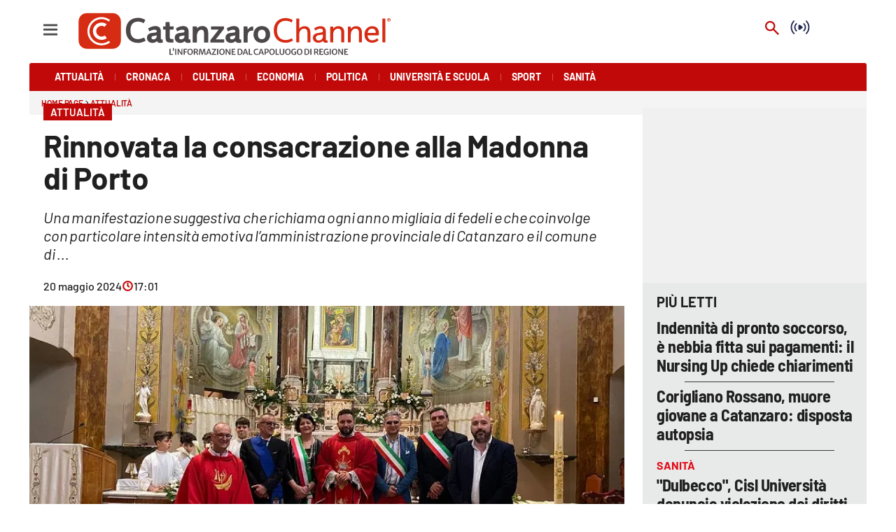

--- FILE ---
content_type: image/svg+xml
request_url: https://amp.catanzarochannel.it/assets/new/color.svg
body_size: 2131
content:
<?xml version="1.0" encoding="utf-8"?>
<!-- Generator: Adobe Illustrator 26.2.1, SVG Export Plug-In . SVG Version: 6.00 Build 0)  -->
<svg version="1.1" id="Livello_1" xmlns="http://www.w3.org/2000/svg" xmlns:xlink="http://www.w3.org/1999/xlink" x="0px" y="0px"
	 viewBox="0 0 1305.6 149.1" style="enable-background:new 0 0 1305.6 149.1;" xml:space="preserve">
<style type="text/css">
	.st0{fill:#4C4C4C;}
	.st1{fill:#C10909;}
	.st2{fill:#FFFFFF;}
</style>
<g>
	<path class="st0" d="M278.9,29.1l-6.5,13.1c0,0-11.1-6.8-23.4-6.8c-19,0-32.2,10.2-32.2,36.8c0,24.2,11.4,36.8,31.4,36.8
		c12.8,0,26-6.8,26-6.8l5.9,12.8l-0.3,0.7c0,0-13.9,8.9-31.6,8.9c-31.4,0-50.6-20.3-50.6-52.4s19.1-52.4,51.3-52.4
		c17.2,0,29.7,8.6,29.7,8.6L278.9,29.1z"/>
	<path class="st0" d="M296.7,75.9h-1l-4.9-11.9c6.8-4.5,18.5-9.9,29.7-9.9h0.3c13.4,0,23.4,5.5,23.4,24v26.4c0,3.6,0.3,5.8,2.8,5.8
		c1.6,0,3.7-0.7,3.7-0.7l0.4,0.3l1.2,13.1c-2.8,0.9-8.2,1.5-11.4,1.5c-5.6,0-10.7-1.8-13.1-7.1h-0.1c-5.6,5.3-12.8,7.1-19.3,7.1
		c-13.8,0-22.5-9.2-22.5-20.9c0-16.9,13.8-19.9,22.1-20.8l8.8-0.9c8.2-0.9,10.1-2.1,10.1-5.8v-1.2c0-4.5-5-5.5-9.9-5.5
		C310.2,69.4,302.5,72.5,296.7,75.9z M326.8,96.4v-3.1h-0.1l-12.8,2.1c-5,0.9-9.5,2.2-9.5,7.3c0,5.5,4.3,7.1,8.8,7.1
		C320.8,109.8,326.8,104.3,326.8,96.4z"/>
	<path class="st0" d="M363.9,69.1h-10.4V55.9h10.4V38.1l0.4-0.7h15.7l1.5,18.5h16l0.4,0.7l-1.5,12.5h-15.3V94
		c0,13.2,0.4,14.1,9.9,14.1h4.6l0.4,0.6v13.9h-13.5c-8.9,0-18.8-0.7-18.8-18.5V69.1z"/>
	<path class="st0" d="M412.9,75.9h-1l-4.9-11.9c6.8-4.5,18.5-9.9,29.7-9.9h0.3c13.4,0,23.4,5.5,23.4,24v26.4c0,3.6,0.3,5.8,2.8,5.8
		c1.6,0,3.7-0.7,3.7-0.7l0.4,0.3l1.2,13.1c-2.8,0.9-8.2,1.5-11.4,1.5c-5.6,0-10.7-1.8-13.1-7.1h-0.1c-5.6,5.3-12.8,7.1-19.3,7.1
		c-13.8,0-22.5-9.2-22.5-20.9c0-16.9,13.8-19.9,22.1-20.8l8.8-0.9c8.2-0.9,10.1-2.1,10.1-5.8v-1.2c0-4.5-5-5.5-9.9-5.5
		C426.4,69.4,418.7,72.5,412.9,75.9z M443,96.4v-3.1h-0.1l-12.8,2.1c-5,0.9-9.5,2.2-9.5,7.3c0,5.5,4.3,7.1,8.8,7.1
		C436.9,109.8,443,104.3,443,96.4z"/>
	<path class="st0" d="M524.9,122.7V90.3c0-11.9-1.2-20.9-11.1-20.9c-11,0-19,12-19,26.7v26.6h-17.4v-66l0.4-0.7h16.9v7.9h0.1
		c5.6-5.9,13.4-9.6,23.1-9.6c10.5,0,24.2,4.5,24.2,28.6v39.9H524.9z"/>
	<path class="st0" d="M554.3,55.9h54v9.6l-34.1,43.9h35.2v13.2h-58V113l34.4-43.9h-31.4V55.9z"/>
	<path class="st0" d="M625.5,75.9h-1l-4.9-11.9c6.8-4.5,18.5-9.9,29.7-9.9h0.3c13.4,0,23.4,5.5,23.4,24v26.4c0,3.6,0.3,5.8,2.8,5.8
		c1.6,0,3.7-0.7,3.7-0.7l0.4,0.3l1.2,13.1c-2.8,0.9-8.2,1.5-11.4,1.5c-5.6,0-10.7-1.8-13.1-7.1h-0.1c-5.6,5.3-12.8,7.1-19.3,7.1
		c-13.8,0-22.5-9.2-22.5-20.9c0-16.9,13.8-19.9,22.1-20.8l8.8-0.9c8.2-0.9,10.1-2.1,10.1-5.8v-1.2c0-4.5-5-5.5-9.9-5.5
		C639,69.4,631.2,72.5,625.5,75.9z M655.6,96.4v-3.1h-0.1l-12.8,2.1c-5,0.9-9.5,2.2-9.5,7.3c0,5.5,4.3,7.1,8.8,7.1
		C649.5,109.8,655.6,104.3,655.6,96.4z"/>
	<path class="st0" d="M730.8,72.8h-1.3c-19.6,0-22.1,9.6-22.1,25.7v24.2H690v-66l0.4-0.7h15.7l1.2,13.6h0.1
		c2.2-4.2,8.3-13.6,22.4-13.6h0.4l0.4,0.7V72.8z"/>
	<path class="st0" d="M766.5,54.1c21.1,0,34.7,14.5,34.7,35.2s-13.6,35.2-34.7,35.2c-21.1,0-34.7-14.5-34.7-35.2
		S745.5,54.1,766.5,54.1z M766.5,109.2c10.5,0,16.2-7.4,16.2-19.9s-5.6-19.9-16.2-19.9c-10.5,0-16.2,7.4-16.2,19.9
		S756,109.2,766.5,109.2z"/>
</g>
<path class="st1" d="M895.9,29.9l-4.5,9.1c0,0-11.7-7-25-7c-17.2,0-36.4,9.8-36.4,40.3c0,29.8,18.1,40.3,36.4,40.3
	c13.7,0,25.9-7.5,25.9-7.5l4.5,8.9l-0.3,0.7c-8.9,6-19.4,9.1-30.1,9.1c-30.2,0-49.8-20-49.8-51.6c0-31.6,19.6-51.6,49.8-51.6
	c17.8,0,29.2,8.5,29.2,8.5L895.9,29.9z"/>
<path class="st1" d="M957.4,122V83.5c0-11-3.2-18.7-14.5-18.7c-9.5,0-19.9,8.8-19.9,25.1V122h-12.4V23.1l0.4-0.7h12v42.4h0.1
	c5.5-6.6,13.7-10.3,22.2-10.2c11,0,24.4,4.4,24.4,28.2V122L957.4,122z"/>
<path class="st1" d="M991.3,72.1h-1l-4.8-8.3c6.9-4.7,16.7-9.2,26.9-9.2h0.6c10.2,0,21.6,5.6,21.6,21.6v32.4c0,3.5,0.6,5.7,3.1,5.7
	c1.2-0.1,2.5-0.3,3.7-0.7l0.4,0.3l0.9,8.5c-2.6,1-5.3,1.5-8,1.5c-5.7,0-11.1-2.3-12.3-7.9h-0.1c-5.3,5.8-12.6,7.9-19,7.9
	c-12.9,0-22.8-8.3-22.8-20.5c0-16.5,14.9-19.3,21.9-20.3l7.7-1.2c11-1.6,12.1-3.4,12.1-7.3v-0.7c0-5.1-2.9-9.1-11.4-9.1
	C1004.6,64.8,996.5,68.4,991.3,72.1z M1022.1,95.9v-6.6h-0.1c0,0-2.2,0.6-10.4,1.8l-4.8,0.7c-8,1.2-14.2,3.7-14.2,10.7
	c0,6.4,3.8,11.8,12.3,11.8C1014.2,114.3,1022.1,107.9,1022.1,95.9z"/>
<path class="st1" d="M1099.2,122V83.5c0-11-3.2-18.7-14.5-18.7c-9.4,0-19.9,8.5-19.9,25.4V122h-12.4V57l0.4-0.7h12v8.5h0.1
	c5.5-6.6,13.7-10.3,22.2-10.2c11,0,24.4,4.4,24.4,28.2V122L1099.2,122z"/>
<path class="st1" d="M1173.2,122V83.5c0-11-3.2-18.7-14.5-18.7c-9.4,0-19.9,8.5-19.9,25.4V122h-12.4V57l0.4-0.7h12v8.5h0.1
	c5.5-6.6,13.7-10.3,22.2-10.2c11,0,24.4,4.4,24.4,28.2V122L1173.2,122z"/>
<path class="st1" d="M1255,113.1c-2.5,2.9-12.3,10.7-26.7,10.7c-17.2,0-32.1-11.8-32.1-34.6c0-21.9,15.3-34.6,32.6-34.6
	c26.3,0,29.5,23.2,27.6,36.1l-1.3,2.2h-46c1.3,15.8,11.2,20.7,19.3,20.7c3.2,0,11.2-0.3,20.3-7.9h1L1255,113.1z M1209.2,83h34.2
	c0-3.1-0.4-18.3-15.2-18.3C1220.3,64.8,1211.3,69.5,1209.2,83z"/>
<path class="st1" d="M1283.3,122h-12.4V23.1l0.4-0.7h12V122z"/>
<path class="st1" d="M1298.3,20.7c4,0,7.2,3.2,7.2,7.2s-3.2,7.2-7.2,7.2s-7.2-3.2-7.2-7.2l0,0C1291.1,23.9,1294.3,20.7,1298.3,20.7z
	 M1298.3,33.4c2.9,0,5.2-2.4,5.1-5.3c0-0.1,0-0.2,0-0.2c0.2-2.8-2-5.3-4.8-5.5c-2.8-0.2-5.3,2-5.5,4.8c0,0.2,0,0.5,0,0.7
	c-0.2,2.9,2,5.3,4.9,5.5C1298.1,33.4,1298.2,33.4,1298.3,33.4z M1295.5,24h2.8c1.9,0,3,0.6,3,2.3c0.1,1-0.6,1.9-1.7,2.1
	c-0.1,0-0.1,0-0.2,0l2,3.4h-1.8l-1.7-3.3h-0.7v3.3h-1.6V24z M1297.2,27.1h1.2c0.8,0,1.3-0.1,1.3-1c0-0.7-0.8-0.8-1.5-0.8h-1V27.1z"
	/>
<g>
	<path class="st1" d="M142.8,149.1H33.8C15.1,149.1,0,134,0,115.3V33.8C0,15.1,15.1,0,33.8,0h108.9c18.7,0,33.8,15.1,33.8,33.8v81.5
		C176.6,134,161.4,149.1,142.8,149.1z"/>
</g>
<path class="st2" d="M109.6,93.8c-3.8,2.7-8.4,4.4-13.4,4.4c-12.5,0-22.7-10.2-22.7-22.7s10.2-22.7,22.7-22.7
	c4.6,0,8.9,1.4,12.4,3.7l8.7-10.8c-6-4.2-13.2-6.7-21.1-6.7c-20.1,0-36.5,16.4-36.5,36.5S76.1,112,96.2,112c8.2,0,15.7-2.7,21.8-7.2
	L109.6,93.8z"/>
<path class="st2" d="M126.5,115.7c-8.4,6.3-18.9,10.1-30.3,10.1c-27.8,0-50.4-22.6-50.4-50.4s22.6-50.4,50.4-50.4
	c11.1,0,21.5,3.6,29.8,9.8l5.5-6.9c-9.9-7.4-22.1-11.7-35.3-11.7C63.5,16.2,37,42.8,37,75.5s26.6,59.2,59.2,59.2
	c13.4,0,25.7-4.5,35.6-12L126.5,115.7z"/>
</svg>


--- FILE ---
content_type: image/svg+xml
request_url: https://amp.catanzarochannel.it/assets/new/ani-color-payoff.svg
body_size: 13186
content:
<svg xmlns="http://www.w3.org/2000/svg" xmlns:xlink="http://www.w3.org/1999/xlink" preserveAspectRatio="xMidYMid meet" width="3400" height="528" viewBox="0 0 3400 528" style="width:100%;height:100%"><defs><animateTransform repeatCount="indefinite" dur="7s" begin="0s" xlink:href="#_R_G_L_2_G_D_0_P_0_G_0_T_0" fill="freeze" attributeName="transform" from="0" to="0" type="rotate" additive="sum" keyTimes="0;0.0171429;0.1885714;0.8;0.9714286;1" values="0;0;360;360;0;0" keySplines="0.357 0 0 1;0.357 0 0 1;0.167 0 0 1;0.617 0 0.833 1;0 0 0 0" calcMode="spline"/><animateTransform repeatCount="indefinite" dur="7s" begin="0s" xlink:href="#_R_G_L_2_G_D_0_P_0_G_0_T_0" fill="freeze" attributeName="transform" from="-7.071 -0.248" to="-7.071 -0.248" type="translate" additive="sum" keyTimes="0;1" values="-7.071 -0.248;-7.071 -0.248" keySplines="0 0 1 1" calcMode="spline"/><animateTransform repeatCount="indefinite" dur="7s" begin="0s" xlink:href="#_R_G_L_1_G_D_0_P_0_G_0_T_0" fill="freeze" attributeName="transform" from="-360" to="0" type="rotate" additive="sum" keyTimes="0;0.8571429;0.9942857;1" values="-360;-360;0;0" keySplines="0.684 0 0.833 1;0.684 0 0.833 1;0 0 0 0" calcMode="spline"/><animateTransform repeatCount="indefinite" dur="7s" begin="0s" xlink:href="#_R_G_L_1_G_D_0_P_0_G_0_T_0" fill="freeze" attributeName="transform" from="-11.475 -0.221" to="-11.475 -0.221" type="translate" additive="sum" keyTimes="0;1" values="-11.475 -0.221;-11.475 -0.221" keySplines="0 0 1 1" calcMode="spline"/><animate attributeType="XML" attributeName="opacity" dur="7s" from="0" to="1" xlink:href="#time_group"/></defs><g id="_R_G"><g id="_R_G_L_3_G" transform=" translate(1687.175, 257) scale(2.53863, 2.53863) translate(-653, -87.5)"><path id="_R_G_L_3_G_D_0_P_0" fill="#d62c14" fill-opacity="1" fill-rule="nonzero" d=" M142.75 149.37 C142.75,149.37 33.82,149.37 33.82,149.37 C15.14,149.37 0,134.23 0,115.55 C0,115.55 0,34.07 0,34.07 C0,15.39 15.14,0.25 33.82,0.25 C33.82,0.25 142.75,0.25 142.75,0.25 C161.43,0.25 176.58,15.39 176.58,34.07 C176.58,34.07 176.58,115.55 176.58,115.55 C176.58,134.23 161.43,149.37 142.75,149.37z "/></g><g id="_R_G_L_2_G" transform=" translate(1687.175, 257) scale(2.53863, 2.53863) translate(-653, -87.5)"><g id="_R_G_L_2_G_D_0_P_0_G_0_T_0" transform=" translate(95.914, 75.955)"><path id="_R_G_L_2_G_D_0_P_0" fill="#ffffff" fill-opacity="1" fill-rule="nonzero" d=" M20.58 18.19 C16.83,20.93 12.35,22.69 7.36,22.69 C-5.15,22.69 -15.33,12.51 -15.33,0 C-15.33,-12.51 -5.18,-22.2 7.33,-22.2 C11.92,-22.2 16.09,-20.63 19.67,-18.28 C19.67,-18.28 28.33,-29.08 28.33,-29.08 C22.36,-33.32 15.18,-35.92 7.32,-35.92 C-12.81,-35.92 -29.15,-20.13 -29.15,0 C-29.15,20.13 -12.77,36.51 7.36,36.51 C15.52,36.51 22.92,33.68 29,29.14 C29,29.14 20.58,18.19 20.58,18.19z "/></g></g><g id="_R_G_L_1_G" transform=" translate(1687.175, 257) scale(2.53863, 2.53863) translate(-653, -87.5)"><g id="_R_G_L_1_G_D_0_P_0_G_0_T_0" transform=" translate(95.879, 75.928)"><path id="_R_G_L_1_G_D_0_P_0" fill="#ffffff" fill-opacity="1" fill-rule="nonzero" d=" M42.12 40.34 C33.68,46.69 22.89,50.73 11.55,50.73 C-16.24,50.73 -39.22,27.73 -39.22,-0.05 C-39.22,-27.84 -16.15,-50.64 11.64,-50.64 C22.78,-50.64 33.56,-46.32 41.91,-40.18 C41.91,-40.18 47.02,-46.81 47.02,-46.81 C37.15,-54.16 24.88,-58.88 11.65,-58.88 C-21.01,-58.88 -47.62,-32.61 -47.62,0.05 C-47.62,32.7 -21.31,59.15 11.35,59.15 C24.72,59.15 37.46,54.53 47.38,47.03 C47.38,47.03 42.12,40.34 42.12,40.34z "/></g></g><g id="_R_G_L_0_G" transform=" translate(1687.175, 257) scale(2.53863, 2.53863) translate(-653, -87.5)"><path id="_R_G_L_0_G_D_0_P_0" fill="#4c4748" fill-opacity="1" fill-rule="nonzero" d=" M278.93 29.31 C278.93,29.31 272.4,42.36 272.4,42.36 C272.4,42.36 261.28,35.54 248.97,35.54 C229.98,35.54 216.77,45.77 216.77,72.33 C216.77,96.51 228.2,109.12 248.22,109.12 C260.98,109.12 274.19,102.29 274.19,102.29 C274.19,102.29 280.12,115.05 280.12,115.05 C280.12,115.05 279.82,115.79 279.82,115.79 C279.82,115.79 265.88,124.69 248.22,124.69 C216.77,124.69 197.64,104.37 197.64,72.33 C197.64,40.28 216.77,19.96 248.97,19.96 C266.17,19.96 278.64,28.56 278.64,28.56 C278.64,28.56 278.93,29.31 278.93,29.31z "/><path id="_R_G_L_0_G_D_1_P_0" fill="#4c4748" fill-opacity="1" fill-rule="nonzero" d=" M296.73 76.18 C296.73,76.18 295.69,76.18 295.69,76.18 C295.69,76.18 290.8,64.32 290.8,64.32 C297.62,59.87 309.34,54.38 320.46,54.38 C320.46,54.38 320.76,54.38 320.76,54.38 C334.11,54.38 344.2,59.87 344.2,78.41 C344.2,78.41 344.2,104.81 344.2,104.81 C344.2,108.37 344.5,110.6 347.02,110.6 C348.65,110.6 350.73,109.86 350.73,109.86 C350.73,109.86 351.17,110.15 351.17,110.15 C351.17,110.15 352.36,123.21 352.36,123.21 C349.54,124.1 344.2,124.69 340.94,124.69 C335.3,124.69 330.26,122.91 327.88,117.57 C327.88,117.57 327.73,117.57 327.73,117.57 C322.1,122.91 314.98,124.69 308.45,124.69 C294.65,124.69 285.9,115.5 285.9,103.78 C285.9,86.86 299.7,83.9 308.01,83.01 C308.01,83.01 316.76,82.12 316.76,82.12 C324.92,81.23 326.84,80.04 326.84,76.33 C326.84,76.33 326.84,75.14 326.84,75.14 C326.84,70.69 321.8,69.66 316.9,69.66 C310.23,69.66 302.52,72.77 296.73,76.18z  M326.84 96.66 C326.84,96.66 326.84,93.54 326.84,93.54 C326.84,93.54 326.7,93.54 326.7,93.54 C326.7,93.54 313.94,95.62 313.94,95.62 C308.9,96.51 304.44,97.84 304.44,102.89 C304.44,108.37 308.75,110.01 313.2,110.01 C320.76,110.01 326.84,104.52 326.84,96.66z "/><path id="_R_G_L_0_G_D_2_P_0" fill="#4c4748" fill-opacity="1" fill-rule="nonzero" d=" M363.93 69.36 C363.93,69.36 353.55,69.36 353.55,69.36 C353.55,69.36 353.55,56.16 353.55,56.16 C353.55,56.16 363.93,56.16 363.93,56.16 C363.93,56.16 363.93,38.36 363.93,38.36 C363.93,38.36 364.37,37.61 364.37,37.61 C364.37,37.61 380.1,37.61 380.1,37.61 C380.1,37.61 381.58,56.16 381.58,56.16 C381.58,56.16 397.6,56.16 397.6,56.16 C397.6,56.16 398.05,56.9 398.05,56.9 C398.05,56.9 396.57,69.36 396.57,69.36 C396.57,69.36 381.29,69.36 381.29,69.36 C381.29,69.36 381.29,94.28 381.29,94.28 C381.29,107.49 381.73,108.37 391.23,108.37 C391.23,108.37 395.82,108.37 395.82,108.37 C395.82,108.37 396.27,108.97 396.27,108.97 C396.27,108.97 396.27,122.91 396.27,122.91 C396.27,122.91 382.77,122.91 382.77,122.91 C373.87,122.91 363.93,122.17 363.93,104.37 C363.93,104.37 363.93,69.36 363.93,69.36z "/><path id="_R_G_L_0_G_D_3_P_0" fill="#4c4748" fill-opacity="1" fill-rule="nonzero" d=" M412.88 76.18 C412.88,76.18 411.84,76.18 411.84,76.18 C411.84,76.18 406.95,64.32 406.95,64.32 C413.77,59.87 425.49,54.38 436.62,54.38 C436.62,54.38 436.91,54.38 436.91,54.38 C450.27,54.38 460.35,59.87 460.35,78.41 C460.35,78.41 460.35,104.81 460.35,104.81 C460.35,108.37 460.65,110.6 463.17,110.6 C464.8,110.6 466.88,109.86 466.88,109.86 C466.88,109.86 467.33,110.15 467.33,110.15 C467.33,110.15 468.51,123.21 468.51,123.21 C465.69,124.1 460.35,124.69 457.09,124.69 C451.45,124.69 446.41,122.91 444.03,117.57 C444.03,117.57 443.89,117.57 443.89,117.57 C438.25,122.91 431.13,124.69 424.6,124.69 C410.81,124.69 402.05,115.5 402.05,103.78 C402.05,86.86 415.85,83.9 424.16,83.01 C424.16,83.01 432.91,82.12 432.91,82.12 C441.07,81.23 443,80.04 443,76.33 C443,76.33 443,75.14 443,75.14 C443,70.69 437.95,69.66 433.06,69.66 C426.38,69.66 418.67,72.77 412.88,76.18z  M443 96.66 C443,96.66 443,93.54 443,93.54 C443,93.54 442.85,93.54 442.85,93.54 C442.85,93.54 430.09,95.62 430.09,95.62 C425.05,96.51 420.6,97.84 420.6,102.89 C420.6,108.37 424.9,110.01 429.35,110.01 C436.91,110.01 443,104.52 443,96.66z "/><path id="_R_G_L_0_G_D_4_P_0" fill="#4c4748" fill-opacity="1" fill-rule="nonzero" d=" M524.88 122.91 C524.88,122.91 524.88,90.57 524.88,90.57 C524.88,78.71 523.69,69.66 513.76,69.66 C502.78,69.66 494.77,81.67 494.77,96.36 C494.77,96.36 494.77,122.91 494.77,122.91 C494.77,122.91 477.41,122.91 477.41,122.91 C477.41,122.91 477.41,56.9 477.41,56.9 C477.41,56.9 477.86,56.16 477.86,56.16 C477.86,56.16 494.77,56.16 494.77,56.16 C494.77,56.16 494.77,64.02 494.77,64.02 C494.77,64.02 494.92,64.02 494.92,64.02 C500.55,58.08 508.27,54.38 518.06,54.38 C528.59,54.38 542.24,58.83 542.24,83.01 C542.24,83.01 542.24,122.91 542.24,122.91 C542.24,122.91 524.88,122.91 524.88,122.91z "/><path id="_R_G_L_0_G_D_5_P_0" fill="#4c4748" fill-opacity="1" fill-rule="nonzero" d=" M554.25 56.16 C554.25,56.16 608.25,56.16 608.25,56.16 C608.25,56.16 608.25,65.8 608.25,65.8 C608.25,65.8 574.13,109.71 574.13,109.71 C574.13,109.71 609.29,109.71 609.29,109.71 C609.29,109.71 609.29,122.91 609.29,122.91 C609.29,122.91 551.28,122.91 551.28,122.91 C551.28,122.91 551.28,113.27 551.28,113.27 C551.28,113.27 585.7,69.36 585.7,69.36 C585.7,69.36 554.25,69.36 554.25,69.36 C554.25,69.36 554.25,56.16 554.25,56.16z "/><path id="_R_G_L_0_G_D_6_P_0" fill="#4c4748" fill-opacity="1" fill-rule="nonzero" d=" M625.45 76.18 C625.45,76.18 624.42,76.18 624.42,76.18 C624.42,76.18 619.52,64.32 619.52,64.32 C626.34,59.87 638.06,54.38 649.19,54.38 C649.19,54.38 649.49,54.38 649.49,54.38 C662.84,54.38 672.93,59.87 672.93,78.41 C672.93,78.41 672.93,104.81 672.93,104.81 C672.93,108.37 673.22,110.6 675.74,110.6 C677.38,110.6 679.45,109.86 679.45,109.86 C679.45,109.86 679.9,110.15 679.9,110.15 C679.9,110.15 681.08,123.21 681.08,123.21 C678.27,124.1 672.93,124.69 669.66,124.69 C664.03,124.69 658.98,122.91 656.61,117.57 C656.61,117.57 656.46,117.57 656.46,117.57 C650.82,122.91 643.7,124.69 637.17,124.69 C623.38,124.69 614.63,115.5 614.63,103.78 C614.63,86.86 628.42,83.9 636.73,83.01 C636.73,83.01 645.48,82.12 645.48,82.12 C653.64,81.23 655.57,80.04 655.57,76.33 C655.57,76.33 655.57,75.14 655.57,75.14 C655.57,70.69 650.53,69.66 645.63,69.66 C638.95,69.66 631.24,72.77 625.45,76.18z  M655.57 96.66 C655.57,96.66 655.57,93.54 655.57,93.54 C655.57,93.54 655.42,93.54 655.42,93.54 C655.42,93.54 642.66,95.62 642.66,95.62 C637.62,96.51 633.17,97.84 633.17,102.89 C633.17,108.37 637.47,110.01 641.92,110.01 C649.49,110.01 655.57,104.52 655.57,96.66z "/><path id="_R_G_L_0_G_D_7_P_0" fill="#4c4748" fill-opacity="1" fill-rule="nonzero" d=" M730.78 73.07 C730.78,73.07 729.44,73.07 729.44,73.07 C709.86,73.07 707.34,82.71 707.34,98.73 C707.34,98.73 707.34,122.91 707.34,122.91 C707.34,122.91 689.98,122.91 689.98,122.91 C689.98,122.91 689.98,56.9 689.98,56.9 C689.98,56.9 690.43,56.16 690.43,56.16 C690.43,56.16 706.15,56.16 706.15,56.16 C706.15,56.16 707.34,69.8 707.34,69.8 C707.34,69.8 707.49,69.8 707.49,69.8 C709.71,65.65 715.8,56.16 729.89,56.16 C729.89,56.16 730.33,56.16 730.33,56.16 C730.33,56.16 730.78,56.9 730.78,56.9 C730.78,56.9 730.78,73.07 730.78,73.07z "/><path id="_R_G_L_0_G_D_8_P_0" fill="#4c4748" fill-opacity="1" fill-rule="nonzero" d=" M766.53 54.38 C787.59,54.38 801.24,68.91 801.24,89.53 C801.24,110.15 787.59,124.69 766.53,124.69 C745.46,124.69 731.82,110.15 731.82,89.53 C731.82,68.91 745.46,54.38 766.53,54.38z  M766.53 109.41 C777.06,109.41 782.7,102 782.7,89.53 C782.7,77.07 777.06,69.66 766.53,69.66 C756,69.66 750.36,77.07 750.36,89.53 C750.36,102 756,109.41 766.53,109.41z "/><path id="_R_G_L_0_G_D_9_P_0" fill="#d62c14" fill-opacity="1" fill-rule="nonzero" d=" M895.86 30.11 C895.86,30.11 891.33,39.17 891.33,39.17 C891.33,39.17 879.64,32.15 866.34,32.15 C849.1,32.15 829.96,41.94 829.96,72.48 C829.96,102.28 848.08,112.8 866.34,112.8 C880.08,112.8 892.2,105.35 892.2,105.35 C892.2,105.35 896.73,114.26 896.73,114.26 C896.73,114.26 896.44,114.99 896.44,114.99 C887.54,120.95 877.06,124.1 866.34,124.05 C836.1,124.05 816.52,104.04 816.52,72.48 C816.52,40.92 836.1,20.9 866.34,20.9 C884.17,20.9 895.56,29.38 895.56,29.38 C895.56,29.38 895.86,30.11 895.86,30.11z "/><path id="_R_G_L_0_G_D_10_P_0" fill="#d62c14" fill-opacity="1" fill-rule="nonzero" d=" M957.37 122.3 C957.37,122.3 957.37,83.73 957.37,83.73 C957.37,72.77 954.15,65.03 942.9,65.03 C933.4,65.03 923.03,73.79 923.03,90.16 C923.03,90.16 923.03,122.3 923.03,122.3 C923.03,122.3 910.61,122.3 910.61,122.3 C910.61,122.3 910.61,23.39 910.61,23.39 C910.61,23.39 911.05,22.66 911.05,22.66 C911.05,22.66 923.03,22.66 923.03,22.66 C923.03,22.66 923.03,65.03 923.03,65.03 C923.03,65.03 923.18,65.03 923.18,65.03 C928.68,58.47 936.83,54.72 945.39,54.8 C956.34,54.8 969.78,59.18 969.78,83 C969.78,83 969.78,122.3 969.78,122.3 C969.78,122.3 957.37,122.3 957.37,122.3z "/><path id="_R_G_L_0_G_D_11_P_0" fill="#d62c14" fill-opacity="1" fill-rule="nonzero" d=" M991.26 72.33 C991.26,72.33 990.24,72.33 990.24,72.33 C990.24,72.33 985.42,64 985.42,64 C992.28,59.33 1002.07,54.8 1012.3,54.8 C1012.3,54.8 1012.88,54.8 1012.88,54.8 C1023.11,54.8 1034.51,60.35 1034.51,76.42 C1034.51,76.42 1034.51,108.86 1034.51,108.86 C1034.51,112.36 1035.09,114.55 1037.58,114.55 C1038.82,114.46 1040.05,114.22 1041.23,113.82 C1041.23,113.82 1041.67,114.12 1041.67,114.12 C1041.67,114.12 1042.54,122.59 1042.54,122.59 C1039.97,123.56 1037.25,124.05 1034.51,124.05 C1028.81,124.05 1023.4,121.71 1022.23,116.16 C1022.23,116.16 1022.09,116.16 1022.09,116.16 C1016.83,122.01 1009.52,124.05 1003.09,124.05 C990.24,124.05 980.3,115.72 980.3,103.6 C980.3,87.09 995.21,84.31 1002.22,83.29 C1002.22,83.29 1009.96,82.12 1009.96,82.12 C1020.92,80.51 1022.09,78.76 1022.09,74.81 C1022.09,74.81 1022.09,74.08 1022.09,74.08 C1022.09,68.97 1019.17,65.03 1010.69,65.03 C1004.56,65.03 996.52,68.68 991.26,72.33z  M1022.09 96.15 C1022.09,96.15 1022.09,89.57 1022.09,89.57 C1022.09,89.57 1021.94,89.57 1021.94,89.57 C1021.94,89.57 1019.75,90.15 1011.57,91.32 C1011.57,91.32 1006.75,92.05 1006.75,92.05 C998.71,93.22 992.58,95.71 992.58,102.72 C992.58,109.15 996.37,114.55 1004.85,114.55 C1014.2,114.55 1022.09,108.13 1022.09,96.15z "/><path id="_R_G_L_0_G_D_12_P_0" fill="#d62c14" fill-opacity="1" fill-rule="nonzero" d=" M1099.23 122.3 C1099.23,122.3 1099.23,83.73 1099.23,83.73 C1099.23,72.77 1096.02,65.02 1084.77,65.02 C1075.42,65.02 1064.9,73.5 1064.9,90.45 C1064.9,90.45 1064.9,122.3 1064.9,122.3 C1064.9,122.3 1052.48,122.3 1052.48,122.3 C1052.48,122.3 1052.48,57.28 1052.48,57.28 C1052.48,57.28 1052.91,56.55 1052.91,56.55 C1052.91,56.55 1064.9,56.55 1064.9,56.55 C1064.9,56.55 1064.9,65.02 1064.9,65.02 C1064.9,65.02 1065.04,65.02 1065.04,65.02 C1070.55,58.47 1078.69,54.72 1087.25,54.8 C1098.21,54.8 1111.65,59.18 1111.65,83 C1111.65,83 1111.65,122.3 1111.65,122.3 C1111.65,122.3 1099.23,122.3 1099.23,122.3z "/><path id="_R_G_L_0_G_D_13_P_0" fill="#d62c14" fill-opacity="1" fill-rule="nonzero" d=" M1173.16 122.3 C1173.16,122.3 1173.16,83.73 1173.16,83.73 C1173.16,72.77 1169.94,65.02 1158.69,65.02 C1149.34,65.02 1138.82,73.5 1138.82,90.45 C1138.82,90.45 1138.82,122.3 1138.82,122.3 C1138.82,122.3 1126.41,122.3 1126.41,122.3 C1126.41,122.3 1126.41,57.28 1126.41,57.28 C1126.41,57.28 1126.84,56.55 1126.84,56.55 C1126.84,56.55 1138.82,56.55 1138.82,56.55 C1138.82,56.55 1138.82,65.02 1138.82,65.02 C1138.82,65.02 1138.97,65.02 1138.97,65.02 C1144.48,58.47 1152.62,54.72 1161.18,54.8 C1172.13,54.8 1185.58,59.18 1185.58,83 C1185.58,83 1185.58,122.3 1185.58,122.3 C1185.58,122.3 1173.16,122.3 1173.16,122.3z "/><path id="_R_G_L_0_G_D_14_P_0" fill="#d62c14" fill-opacity="1" fill-rule="nonzero" d=" M1254.97 113.38 C1252.49,116.31 1242.7,124.05 1228.24,124.05 C1211,124.05 1196.09,112.22 1196.09,89.42 C1196.09,67.51 1211.44,54.8 1228.68,54.8 C1254.97,54.8 1258.19,78.03 1256.29,90.89 C1256.29,90.89 1254.97,93.08 1254.97,93.08 C1254.97,93.08 1208.95,93.08 1208.95,93.08 C1210.27,108.86 1220.2,113.82 1228.24,113.82 C1231.45,113.82 1239.49,113.53 1248.55,105.93 C1248.55,105.93 1249.57,105.93 1249.57,105.93 C1249.57,105.93 1254.97,113.38 1254.97,113.38z  M1209.24 83.29 C1209.24,83.29 1243.43,83.29 1243.43,83.29 C1243.43,80.22 1242.99,65.03 1228.24,65.03 C1220.35,65.03 1211.29,69.7 1209.24,83.29z "/><path id="_R_G_L_0_G_D_15_P_0" fill="#d62c14" fill-opacity="1" fill-rule="nonzero" d=" M1283.32 122.3 C1283.32,122.3 1270.9,122.3 1270.9,122.3 C1270.9,122.3 1270.9,23.39 1270.9,23.39 C1270.9,23.39 1271.34,22.66 1271.34,22.66 C1271.34,22.66 1283.32,22.66 1283.32,22.66 C1283.32,22.66 1283.32,122.3 1283.32,122.3z "/><path id="_R_G_L_0_G_D_16_P_0" fill="#d62c14" fill-opacity="1" fill-rule="nonzero" d=" M1298.33 20.93 C1302.32,20.93 1305.55,24.17 1305.55,28.15 C1305.55,32.14 1302.32,35.38 1298.33,35.38 C1294.34,35.38 1291.11,32.14 1291.11,28.15 C1291.11,28.15 1291.11,28.15 1291.11,28.15 C1291.11,24.17 1294.34,20.94 1298.33,20.93z  M1298.33 33.66 C1301.21,33.62 1303.51,31.27 1303.48,28.39 C1303.48,28.31 1303.48,28.23 1303.47,28.15 C1303.66,25.32 1301.52,22.86 1298.68,22.67 C1295.84,22.47 1293.38,24.62 1293.19,27.46 C1293.17,27.69 1293.17,27.92 1293.19,28.15 C1293.01,31.01 1295.19,33.47 1298.04,33.64 C1298.14,33.65 1298.23,33.66 1298.33,33.66z  M1295.55 24.23 C1295.55,24.23 1298.33,24.23 1298.33,24.23 C1300.19,24.23 1301.29,24.79 1301.29,26.55 C1301.39,27.58 1300.64,28.5 1299.62,28.61 C1299.56,28.61 1299.51,28.61 1299.45,28.61 C1299.45,28.61 1301.41,31.98 1301.41,31.98 C1301.41,31.98 1299.57,31.98 1299.57,31.98 C1299.57,31.98 1297.85,28.69 1297.85,28.69 C1297.85,28.69 1297.15,28.69 1297.15,28.69 C1297.15,28.69 1297.15,31.98 1297.15,31.98 C1297.15,31.98 1295.55,31.98 1295.55,31.98 C1295.55,31.98 1295.55,24.23 1295.55,24.23z  M1297.15 27.37 C1297.15,27.37 1298.35,27.37 1298.35,27.37 C1299.15,27.37 1299.69,27.23 1299.69,26.39 C1299.69,25.65 1298.85,25.55 1298.17,25.55 C1298.17,25.55 1297.15,25.55 1297.15,25.55 C1297.15,25.55 1297.15,27.37 1297.15,27.37z "/><path id="_R_G_L_0_G_D_17_P_0" fill="#4c4748" fill-opacity="1" fill-rule="nonzero" d=" M379.91 174.73 C379.91,174.73 379.91,149.46 379.91,149.46 C379.91,149.46 384.55,149.46 384.55,149.46 C384.55,149.46 384.55,171.02 384.55,171.02 C384.55,171.02 394.07,171.02 394.07,171.02 C394.07,171.02 394.07,174.73 394.07,174.73 C394.07,174.73 379.91,174.73 379.91,174.73z "/><path id="_R_G_L_0_G_D_18_P_0" fill="#4c4748" fill-opacity="1" fill-rule="nonzero" d=" M396.08 159.03 C396.08,159.03 394.16,157.81 394.16,157.81 C394.16,157.81 394.16,157.3 394.16,157.3 C394.38,157.04 394.58,156.67 394.76,156.18 C394.94,155.69 395.07,155.16 395.17,154.58 C395.28,154 395.33,153.44 395.33,152.9 C395.33,151.96 395.16,151.14 394.81,150.43 C394.47,149.73 394.12,149.28 393.78,149.07 C393.78,149.07 393.78,147.97 393.78,147.97 C393.78,147.97 396.5,145.94 396.5,145.94 C397,146.16 397.46,146.5 397.89,146.97 C398.31,147.44 398.65,148.05 398.92,148.8 C399.18,149.55 399.31,150.44 399.31,151.47 C399.31,152.9 399.11,154.13 398.72,155.16 C398.33,156.19 397.88,157.03 397.39,157.67 C396.89,158.32 396.45,158.77 396.08,159.03z "/><path id="_R_G_L_0_G_D_19_P_0" fill="#4c4748" fill-opacity="1" fill-rule="nonzero" d=" M403.83 174.73 C403.83,174.73 403.83,149.46 403.83,149.46 C403.83,149.46 408.52,149.46 408.52,149.46 C408.52,149.46 408.52,174.73 408.52,174.73 C408.52,174.73 403.83,174.73 403.83,174.73z "/><path id="_R_G_L_0_G_D_20_P_0" fill="#4c4748" fill-opacity="1" fill-rule="nonzero" d=" M414.08 174.73 C414.08,174.73 414.08,149.46 414.08,149.46 C414.08,149.46 418.38,149.46 418.38,149.46 C418.38,149.46 428.39,165.1 428.39,165.1 C428.39,165.1 431.73,171.55 431.73,171.55 C431.73,171.55 430.54,171.55 430.54,171.55 C430.54,171.55 429.94,163.76 429.94,163.76 C429.94,163.76 429.94,149.46 429.94,149.46 C429.94,149.46 434.22,149.46 434.22,149.46 C434.22,149.46 434.22,174.73 434.22,174.73 C434.22,174.73 429.69,174.73 429.69,174.73 C429.69,174.73 420.08,159.61 420.08,159.61 C420.08,159.61 416.24,152.32 416.24,152.32 C416.24,152.32 417.68,152.32 417.68,152.32 C417.68,152.32 418.33,160.75 418.33,160.75 C418.33,160.75 418.33,174.73 418.33,174.73 C418.33,174.73 414.08,174.73 414.08,174.73z "/><path id="_R_G_L_0_G_D_21_P_0" fill="#4c4748" fill-opacity="1" fill-rule="nonzero" d=" M439.36 174.73 C439.36,174.73 439.36,149.46 439.36,149.46 C439.36,149.46 454.34,149.46 454.34,149.46 C454.34,149.46 454.34,153 454.34,153 C454.34,153 444.03,153 444.03,153 C444.03,153 444.03,160.43 444.03,160.43 C444.03,160.43 451.77,160.43 451.77,160.43 C451.77,160.43 451.77,163.95 451.77,163.95 C451.77,163.95 444.03,163.95 444.03,163.95 C444.03,163.95 444.03,174.73 444.03,174.73 C444.03,174.73 439.36,174.73 439.36,174.73z "/><path id="_R_G_L_0_G_D_22_P_0" fill="#4c4748" fill-opacity="1" fill-rule="nonzero" d=" M466.34 175 C463.95,175.04 461.89,174.52 460.17,173.42 C458.44,172.32 457.13,170.78 456.21,168.79 C455.3,166.81 454.87,164.52 454.93,161.92 C454.98,159.06 455.54,156.69 456.6,154.81 C457.66,152.93 459.08,151.54 460.85,150.61 C462.63,149.69 464.62,149.21 466.83,149.19 C469.12,149.17 471.1,149.68 472.78,150.73 C474.46,151.78 475.75,153.27 476.65,155.22 C477.55,157.16 477.98,159.44 477.93,162.06 C477.87,164.94 477.34,167.33 476.33,169.22 C475.32,171.11 473.96,172.54 472.23,173.49 C470.5,174.45 468.54,174.95 466.34,175z  M466.44 171.51 C468.51,171.51 470.16,170.72 471.37,169.13 C472.58,167.55 473.19,165.13 473.19,161.89 C473.19,160.19 472.95,158.65 472.47,157.26 C472,155.87 471.28,154.76 470.32,153.93 C469.35,153.11 468.15,152.69 466.71,152.69 C465.44,152.69 464.27,153.02 463.2,153.66 C462.13,154.31 461.27,155.33 460.63,156.71 C459.99,158.1 459.67,159.91 459.67,162.15 C459.67,163.85 459.92,165.41 460.43,166.83 C460.93,168.25 461.69,169.39 462.69,170.24 C463.69,171.09 464.94,171.51 466.44,171.51z "/><path id="_R_G_L_0_G_D_23_P_0" fill="#4c4748" fill-opacity="1" fill-rule="nonzero" d=" M486.38 174.73 C486.38,174.73 481.71,174.73 481.71,174.73 C481.71,174.73 481.71,149.46 481.71,149.46 C481.92,149.46 482.13,149.46 482.34,149.46 C482.55,149.46 482.76,149.46 482.96,149.46 C483.17,149.46 483.38,149.46 483.59,149.46 C484.43,149.46 485.41,149.42 486.53,149.33 C487.66,149.24 488.95,149.19 490.41,149.19 C491.63,149.19 492.78,149.32 493.85,149.58 C494.92,149.84 495.87,150.26 496.68,150.84 C497.5,151.42 498.14,152.18 498.6,153.14 C499.07,154.09 499.3,155.25 499.3,156.64 C499.3,158.21 499.03,159.53 498.5,160.59 C497.97,161.65 497.22,162.48 496.26,163.09 C495.29,163.7 494.16,164.1 492.86,164.3 C492.39,164.37 491.92,164.43 491.45,164.48 C490.97,164.53 490.34,164.57 489.57,164.6 C488.79,164.63 487.73,164.64 486.38,164.64 C486.38,164.64 486.38,174.73 486.38,174.73z  M486.38 161.35 C486.62,161.38 486.97,161.41 487.43,161.42 C487.88,161.44 488.36,161.45 488.84,161.46 C489.32,161.46 489.7,161.47 489.99,161.47 C491.53,161.47 492.7,161.06 493.5,160.26 C494.3,159.45 494.69,158.3 494.69,156.79 C494.69,155.91 494.54,155.15 494.24,154.51 C493.94,153.88 493.44,153.39 492.72,153.06 C492.01,152.73 491.03,152.56 489.78,152.56 C489.18,152.56 488.58,152.58 487.99,152.63 C487.39,152.69 486.86,152.76 486.38,152.86 C486.38,152.86 486.38,161.35 486.38,161.35z  M495.85 174.73 C495.7,174.51 495.58,174.28 495.47,174.05 C495.36,173.81 495.18,173.42 494.93,172.87 C494.58,172.11 494.25,171.27 493.93,170.35 C493.61,169.42 493.27,168.54 492.9,167.69 C492.53,166.84 492.11,166.12 491.63,165.54 C491.16,164.95 490.59,164.62 489.93,164.54 C489.93,164.54 491.45,163.37 491.45,163.37 C491.45,163.37 494.29,163.35 494.29,163.35 C494.94,163.64 495.53,164.13 496.05,164.85 C496.56,165.56 497.03,166.39 497.47,167.32 C497.9,168.26 498.31,169.21 498.71,170.18 C499.12,171.15 499.55,172.05 500.02,172.87 C500.19,173.18 500.36,173.49 500.53,173.8 C500.7,174.11 500.86,174.42 501.03,174.73 C501.03,174.73 495.85,174.73 495.85,174.73z "/><path id="_R_G_L_0_G_D_24_P_0" fill="#4c4748" fill-opacity="1" fill-rule="nonzero" d=" M503.02 174.73 C503.02,174.73 505.73,149.46 505.73,149.46 C505.73,149.46 512.17,149.46 512.17,149.46 C512.17,149.46 516.23,163.32 516.23,163.32 C516.23,163.32 517.49,168.86 517.49,168.86 C517.49,168.86 518.59,163.32 518.59,163.32 C518.59,163.32 522.39,149.46 522.39,149.46 C522.39,149.46 528.59,149.46 528.59,149.46 C528.59,149.46 531.63,174.73 531.63,174.73 C531.63,174.73 527.06,174.73 527.06,174.73 C527.06,174.73 525.7,159.99 525.7,159.99 C525.7,159.99 525.24,152.93 525.24,152.93 C525.24,152.93 523.56,160.04 523.56,160.04 C523.56,160.04 519.04,174.93 519.04,174.93 C519.04,174.93 515.72,174.93 515.72,174.93 C515.72,174.93 510.93,160.04 510.93,160.04 C510.93,160.04 509.14,152.93 509.14,152.93 C509.14,152.93 508.67,159.99 508.67,159.99 C508.67,159.99 507.43,174.73 507.43,174.73 C507.43,174.73 503.02,174.73 503.02,174.73z "/><path id="_R_G_L_0_G_D_25_P_0" fill="#4c4748" fill-opacity="1" fill-rule="nonzero" d=" M537.72 174.73 C537.72,174.73 532.82,174.73 532.82,174.73 C532.82,174.73 542.19,149.23 542.19,149.23 C542.19,149.23 547.02,149.23 547.02,149.23 C547.02,149.23 556.3,174.73 556.3,174.73 C556.3,174.73 551.29,174.73 551.29,174.73 C551.29,174.73 545.34,156.3 545.34,156.3 C545.34,156.3 544.6,153.61 544.6,153.61 C544.6,153.61 543.82,156.3 543.82,156.3 C543.82,156.3 537.72,174.73 537.72,174.73z  M537.79 168.95 C537.79,168.95 538.48,165.58 538.48,165.58 C538.48,165.58 550.08,165.58 550.08,165.58 C550.08,165.58 550.78,168.95 550.78,168.95 C550.78,168.95 537.79,168.95 537.79,168.95z "/><path id="_R_G_L_0_G_D_26_P_0" fill="#4c4748" fill-opacity="1" fill-rule="nonzero" d=" M557.34 174.73 C557.34,174.73 556.61,173.33 556.61,173.33 C556.61,173.33 568.61,154.32 568.61,154.32 C568.61,154.32 569.6,153.02 569.6,153.02 C569.6,153.02 557.95,153.02 557.95,153.02 C557.95,153.02 557.95,149.46 557.95,149.46 C557.95,149.46 575.09,149.46 575.09,149.46 C575.09,149.46 575.83,150.79 575.83,150.79 C575.83,150.79 564.09,169.63 564.09,169.63 C564.09,169.63 562.86,171.17 562.86,171.17 C562.86,171.17 574.98,171.17 574.98,171.17 C574.98,171.17 574.98,174.73 574.98,174.73 C574.98,174.73 557.34,174.73 557.34,174.73z "/><path id="_R_G_L_0_G_D_27_P_0" fill="#4c4748" fill-opacity="1" fill-rule="nonzero" d=" M579.32 174.73 C579.32,174.73 579.32,149.46 579.32,149.46 C579.32,149.46 584.01,149.46 584.01,149.46 C584.01,149.46 584.01,174.73 584.01,174.73 C584.01,174.73 579.32,174.73 579.32,174.73z "/><path id="_R_G_L_0_G_D_28_P_0" fill="#4c4748" fill-opacity="1" fill-rule="nonzero" d=" M599.62 175 C597.23,175.04 595.17,174.52 593.45,173.42 C591.72,172.32 590.41,170.78 589.49,168.79 C588.58,166.81 588.15,164.52 588.21,161.92 C588.27,159.06 588.83,156.69 589.89,154.81 C590.94,152.93 592.36,151.54 594.14,150.61 C595.91,149.69 597.9,149.21 600.11,149.19 C602.4,149.17 604.38,149.68 606.06,150.73 C607.74,151.78 609.03,153.27 609.93,155.22 C610.83,157.16 611.26,159.44 611.21,162.06 C611.15,164.94 610.62,167.33 609.61,169.22 C608.6,171.11 607.24,172.54 605.51,173.49 C603.78,174.45 601.82,174.95 599.62,175z  M599.72 171.51 C601.79,171.51 603.44,170.72 604.65,169.13 C605.86,167.55 606.47,165.13 606.47,161.89 C606.47,160.19 606.23,158.65 605.75,157.26 C605.28,155.87 604.56,154.76 603.6,153.93 C602.63,153.11 601.43,152.69 599.99,152.69 C598.72,152.69 597.55,153.02 596.48,153.66 C595.41,154.31 594.55,155.33 593.91,156.71 C593.27,158.1 592.95,159.91 592.95,162.15 C592.95,163.85 593.21,165.41 593.71,166.83 C594.21,168.25 594.97,169.39 595.97,170.24 C596.97,171.09 598.22,171.51 599.72,171.51z "/><path id="_R_G_L_0_G_D_29_P_0" fill="#4c4748" fill-opacity="1" fill-rule="nonzero" d=" M614.99 174.73 C614.99,174.73 614.99,149.46 614.99,149.46 C614.99,149.46 619.29,149.46 619.29,149.46 C619.29,149.46 629.3,165.1 629.3,165.1 C629.3,165.1 632.63,171.55 632.63,171.55 C632.63,171.55 631.44,171.55 631.44,171.55 C631.44,171.55 630.85,163.76 630.85,163.76 C630.85,163.76 630.85,149.46 630.85,149.46 C630.85,149.46 635.13,149.46 635.13,149.46 C635.13,149.46 635.13,174.73 635.13,174.73 C635.13,174.73 630.59,174.73 630.59,174.73 C630.59,174.73 620.99,159.61 620.99,159.61 C620.99,159.61 617.14,152.32 617.14,152.32 C617.14,152.32 618.59,152.32 618.59,152.32 C618.59,152.32 619.24,160.75 619.24,160.75 C619.24,160.75 619.24,174.73 619.24,174.73 C619.24,174.73 614.99,174.73 614.99,174.73z "/><path id="_R_G_L_0_G_D_30_P_0" fill="#4c4748" fill-opacity="1" fill-rule="nonzero" d=" M640.27 174.73 C640.27,174.73 640.27,149.46 640.27,149.46 C640.27,149.46 655.33,149.46 655.33,149.46 C655.33,149.46 655.33,153 655.33,153 C655.33,153 644.94,153 644.94,153 C644.94,153 644.94,160.02 644.94,160.02 C644.94,160.02 652.73,160.02 652.73,160.02 C652.73,160.02 652.73,163.49 652.73,163.49 C652.73,163.49 644.94,163.49 644.94,163.49 C644.94,163.49 644.94,171.12 644.94,171.12 C644.94,171.12 656.47,171.12 656.47,171.12 C656.47,171.12 656.47,174.73 656.47,174.73 C656.47,174.73 640.27,174.73 640.27,174.73z "/><path id="_R_G_L_0_G_D_31_P_0" fill="#4c4748" fill-opacity="1" fill-rule="nonzero" d=" M665.34 174.73 C665.34,174.73 665.34,149.46 665.34,149.46 C665.58,149.46 665.81,149.46 666.05,149.46 C666.28,149.46 666.51,149.46 666.74,149.46 C666.98,149.46 667.2,149.46 667.43,149.46 C667.93,149.46 668.52,149.44 669.21,149.4 C669.89,149.35 670.62,149.31 671.4,149.26 C672.18,149.21 672.95,149.19 673.7,149.19 C677.85,149.19 680.91,150.26 682.89,152.4 C684.87,154.53 685.86,157.53 685.86,161.4 C685.86,164.26 685.35,166.72 684.34,168.77 C683.32,170.81 681.88,172.37 680,173.44 C678.13,174.51 675.89,175.03 673.29,175 C672.31,174.97 671.26,174.92 670.16,174.84 C669.06,174.77 668.05,174.73 667.16,174.73 C666.95,174.73 666.75,174.73 666.56,174.73 C666.36,174.73 666.16,174.73 665.95,174.73 C665.75,174.73 665.54,174.73 665.34,174.73z  M670.03 171.24 C670.51,171.34 671.09,171.42 671.79,171.47 C672.49,171.52 673.17,171.54 673.82,171.53 C675.23,171.51 676.47,171.17 677.56,170.51 C678.64,169.85 679.48,168.82 680.09,167.42 C680.69,166.01 681,164.19 681,161.96 C681,159.63 680.7,157.79 680.12,156.43 C679.54,155.06 678.66,154.08 677.48,153.48 C676.3,152.88 674.83,152.57 673.07,152.57 C672.49,152.57 671.92,152.6 671.37,152.65 C670.82,152.7 670.37,152.76 670.03,152.81 C670.03,152.81 670.03,171.24 670.03,171.24z "/><path id="_R_G_L_0_G_D_32_P_0" fill="#4c4748" fill-opacity="1" fill-rule="nonzero" d=" M690.91 174.73 C690.91,174.73 686.01,174.73 686.01,174.73 C686.01,174.73 695.38,149.23 695.38,149.23 C695.38,149.23 700.21,149.23 700.21,149.23 C700.21,149.23 709.49,174.73 709.49,174.73 C709.49,174.73 704.47,174.73 704.47,174.73 C704.47,174.73 698.52,156.3 698.52,156.3 C698.52,156.3 697.79,153.61 697.79,153.61 C697.79,153.61 697.01,156.3 697.01,156.3 C697.01,156.3 690.91,174.73 690.91,174.73z  M690.98 168.95 C690.98,168.95 691.67,165.58 691.67,165.58 C691.67,165.58 703.27,165.58 703.27,165.58 C703.27,165.58 703.96,168.95 703.96,168.95 C703.96,168.95 690.98,168.95 690.98,168.95z "/><path id="_R_G_L_0_G_D_33_P_0" fill="#4c4748" fill-opacity="1" fill-rule="nonzero" d=" M711.78 174.73 C711.78,174.73 711.78,149.46 711.78,149.46 C711.78,149.46 716.42,149.46 716.42,149.46 C716.42,149.46 716.42,171.02 716.42,171.02 C716.42,171.02 725.94,171.02 725.94,171.02 C725.94,171.02 725.94,174.73 725.94,174.73 C725.94,174.73 711.78,174.73 711.78,174.73z "/><path id="_R_G_L_0_G_D_34_P_0" fill="#4c4748" fill-opacity="1" fill-rule="nonzero" d=" M732.51 162.18 C732.51,160.07 732.83,158.21 733.47,156.6 C734.11,154.99 734.99,153.64 736.11,152.53 C737.23,151.43 738.52,150.59 739.99,150.03 C741.45,149.47 743,149.19 744.64,149.19 C745.88,149.19 746.92,149.26 747.76,149.39 C748.61,149.52 749.31,149.66 749.87,149.81 C750.43,149.96 750.91,150.08 751.31,150.16 C751.31,150.16 750.66,154.26 750.66,154.26 C750.46,154.13 750.13,153.96 749.69,153.75 C749.25,153.53 748.65,153.34 747.88,153.16 C747.12,152.98 746.15,152.9 744.97,152.9 C743.44,152.9 742.09,153.26 740.92,153.98 C739.75,154.7 738.85,155.73 738.2,157.08 C737.55,158.43 737.23,160.04 737.23,161.91 C737.23,163.75 737.54,165.39 738.16,166.81 C738.78,168.23 739.67,169.35 740.85,170.15 C742.03,170.96 743.45,171.36 745.1,171.36 C745.91,171.36 746.71,171.28 747.52,171.12 C748.32,170.96 749.04,170.76 749.68,170.52 C750.31,170.27 750.77,170.03 751.07,169.78 C751.07,169.78 751.07,173.67 751.07,173.67 C750.59,173.86 750.06,174.06 749.48,174.27 C748.9,174.47 748.22,174.64 747.45,174.79 C746.68,174.93 745.78,175 744.76,175 C742.24,175 740.06,174.46 738.23,173.4 C736.4,172.33 734.98,170.84 733.99,168.92 C733,167 732.51,164.75 732.51,162.18z "/><path id="_R_G_L_0_G_D_35_P_0" fill="#4c4748" fill-opacity="1" fill-rule="nonzero" d=" M757.07 174.73 C757.07,174.73 752.18,174.73 752.18,174.73 C752.18,174.73 761.54,149.23 761.54,149.23 C761.54,149.23 766.37,149.23 766.37,149.23 C766.37,149.23 775.65,174.73 775.65,174.73 C775.65,174.73 770.64,174.73 770.64,174.73 C770.64,174.73 764.69,156.3 764.69,156.3 C764.69,156.3 763.96,153.61 763.96,153.61 C763.96,153.61 763.17,156.3 763.17,156.3 C763.17,156.3 757.07,174.73 757.07,174.73z  M757.14 168.95 C757.14,168.95 757.84,165.58 757.84,165.58 C757.84,165.58 769.43,165.58 769.43,165.58 C769.43,165.58 770.13,168.95 770.13,168.95 C770.13,168.95 757.14,168.95 757.14,168.95z "/><path id="_R_G_L_0_G_D_36_P_0" fill="#4c4748" fill-opacity="1" fill-rule="nonzero" d=" M777.95 174.73 C777.95,174.73 777.95,149.46 777.95,149.46 C777.95,149.46 779.9,149.46 779.9,149.46 C780.98,149.46 782.05,149.42 783.11,149.33 C784.17,149.24 785.28,149.19 786.45,149.19 C788.34,149.19 789.96,149.48 791.33,150.05 C792.69,150.62 793.73,151.53 794.46,152.77 C795.19,154.01 795.56,155.64 795.56,157.66 C795.56,160.48 794.71,162.67 793.03,164.23 C791.34,165.79 788.88,166.57 785.65,166.57 C784.9,166.57 784.28,166.56 783.8,166.55 C783.32,166.54 782.93,166.53 782.64,166.53 C782.64,166.53 782.64,174.73 782.64,174.73 C782.64,174.73 777.95,174.73 777.95,174.73z  M782.64 163.03 C783.1,163.09 783.58,163.13 784.06,163.15 C784.54,163.17 785.01,163.18 785.48,163.18 C786.46,163.18 787.37,163.03 788.21,162.73 C789.04,162.43 789.71,161.88 790.22,161.08 C790.73,160.28 790.99,159.14 790.99,157.66 C790.99,155.88 790.52,154.56 789.57,153.69 C788.63,152.82 787.25,152.42 785.43,152.49 C784.96,152.5 784.49,152.53 784,152.57 C783.51,152.6 783.06,152.67 782.64,152.76 C782.64,152.76 782.64,163.03 782.64,163.03z "/><path id="_R_G_L_0_G_D_37_P_0" fill="#4c4748" fill-opacity="1" fill-rule="nonzero" d=" M808.99 175 C806.6,175.04 804.54,174.52 802.82,173.42 C801.1,172.32 799.78,170.78 798.86,168.79 C797.95,166.81 797.53,164.52 797.58,161.92 C797.64,159.06 798.2,156.69 799.26,154.81 C800.32,152.93 801.73,151.54 803.51,150.61 C805.28,149.69 807.27,149.21 809.48,149.19 C811.77,149.17 813.75,149.68 815.43,150.73 C817.11,151.78 818.4,153.27 819.3,155.22 C820.2,157.16 820.63,159.44 820.58,162.06 C820.53,164.94 819.99,167.33 818.99,169.22 C817.98,171.11 816.61,172.54 814.88,173.49 C813.15,174.45 811.19,174.95 808.99,175z  M809.09 171.51 C811.16,171.51 812.81,170.72 814.02,169.13 C815.23,167.55 815.84,165.13 815.84,161.89 C815.84,160.19 815.6,158.65 815.13,157.26 C814.65,155.87 813.93,154.76 812.97,153.93 C812,153.11 810.8,152.69 809.36,152.69 C808.09,152.69 806.92,153.02 805.85,153.66 C804.78,154.31 803.93,155.33 803.28,156.71 C802.64,158.1 802.32,159.91 802.32,162.15 C802.32,163.85 802.58,165.41 803.08,166.83 C803.59,168.25 804.34,169.39 805.34,170.24 C806.35,171.09 807.6,171.51 809.09,171.51z "/><path id="_R_G_L_0_G_D_38_P_0" fill="#4c4748" fill-opacity="1" fill-rule="nonzero" d=" M824.36 174.73 C824.36,174.73 824.36,149.46 824.36,149.46 C824.36,149.46 829,149.46 829,149.46 C829,149.46 829,171.02 829,171.02 C829,171.02 838.52,171.02 838.52,171.02 C838.52,171.02 838.52,174.73 838.52,174.73 C838.52,174.73 824.36,174.73 824.36,174.73z "/><path id="_R_G_L_0_G_D_39_P_0" fill="#4c4748" fill-opacity="1" fill-rule="nonzero" d=" M850.98 175 C848.56,175 846.62,174.56 845.15,173.69 C843.67,172.82 842.61,171.57 841.96,169.94 C841.31,168.31 840.98,166.38 840.98,164.13 C840.98,164.13 841.02,149.46 841.02,149.46 C841.02,149.46 845.64,149.46 845.64,149.46 C845.64,149.46 845.61,163.39 845.61,163.39 C845.6,165.49 845.8,167.12 846.23,168.27 C846.65,169.42 847.27,170.22 848.08,170.67 C848.89,171.12 849.88,171.34 851.05,171.34 C852.12,171.34 853.04,171.12 853.8,170.66 C854.56,170.21 855.14,169.41 855.54,168.26 C855.94,167.11 856.15,165.48 856.15,163.39 C856.15,163.39 856.15,149.46 856.15,149.46 C856.15,149.46 860.75,149.46 860.75,149.46 C860.75,149.46 860.75,164.22 860.75,164.22 C860.75,167.67 859.96,170.32 858.36,172.19 C856.77,174.06 854.31,175 850.98,175z "/><path id="_R_G_L_0_G_D_40_P_0" fill="#4c4748" fill-opacity="1" fill-rule="nonzero" d=" M875.53 175 C873.14,175.04 871.08,174.52 869.36,173.42 C867.63,172.32 866.32,170.78 865.4,168.79 C864.49,166.81 864.06,164.52 864.12,161.92 C864.18,159.06 864.74,156.69 865.79,154.81 C866.85,152.93 868.27,151.54 870.04,150.61 C871.82,149.69 873.81,149.21 876.02,149.19 C878.31,149.17 880.29,149.68 881.97,150.73 C883.65,151.78 884.94,153.27 885.84,155.22 C886.74,157.16 887.17,159.44 887.12,162.06 C887.06,164.94 886.53,167.33 885.52,169.22 C884.51,171.11 883.15,172.54 881.42,173.49 C879.69,174.45 877.73,174.95 875.53,175z  M875.63 171.51 C877.7,171.51 879.35,170.72 880.56,169.13 C881.77,167.55 882.38,165.13 882.38,161.89 C882.38,160.19 882.14,158.65 881.66,157.26 C881.19,155.87 880.47,154.76 879.5,153.93 C878.54,153.11 877.34,152.69 875.9,152.69 C874.63,152.69 873.46,153.02 872.39,153.66 C871.32,154.31 870.46,155.33 869.82,156.71 C869.18,158.1 868.86,159.91 868.86,162.15 C868.86,163.85 869.11,165.41 869.62,166.83 C870.12,168.25 870.88,169.39 871.88,170.24 C872.88,171.09 874.13,171.51 875.63,171.51z "/><path id="_R_G_L_0_G_D_41_P_0" fill="#4c4748" fill-opacity="1" fill-rule="nonzero" d=" M889.57 162.21 C889.57,159.98 889.88,158.05 890.5,156.42 C891.13,154.78 892,153.43 893.11,152.36 C894.23,151.29 895.53,150.5 897.01,149.97 C898.49,149.45 900.07,149.19 901.78,149.19 C903.03,149.19 904.06,149.25 904.84,149.36 C905.63,149.48 906.33,149.61 906.94,149.76 C907.56,149.91 908.21,150.05 908.91,150.18 C908.91,150.18 908.74,154.22 908.74,154.22 C907.99,153.84 907.08,153.51 906.03,153.25 C904.97,152.98 903.54,152.85 901.72,152.85 C900.25,152.85 898.96,153.2 897.86,153.91 C896.75,154.62 895.89,155.63 895.27,156.96 C894.65,158.29 894.35,159.89 894.35,161.77 C894.35,163.6 894.6,165.24 895.12,166.71 C895.64,168.18 896.41,169.34 897.46,170.2 C898.5,171.05 899.82,171.48 901.42,171.48 C902.32,171.48 903.19,171.41 904.01,171.27 C904.83,171.14 905.48,170.94 905.94,170.68 C905.94,170.68 905.94,164.44 905.94,164.44 C905.94,164.44 906.82,165.14 906.82,165.14 C906.82,165.14 901.72,164.88 901.72,164.88 C901.72,164.88 901.72,161.52 901.72,161.52 C901.72,161.52 910.33,161.52 910.33,161.52 C910.33,161.52 910.33,173.21 910.33,173.21 C909.92,173.24 909.48,173.34 909,173.52 C908.52,173.7 907.96,173.91 907.31,174.14 C906.66,174.37 905.86,174.57 904.92,174.74 C903.98,174.91 902.85,175 901.52,175 C899.02,175 896.87,174.46 895.09,173.38 C893.3,172.31 891.93,170.81 890.99,168.89 C890.04,166.96 889.57,164.74 889.57,162.21z "/><path id="_R_G_L_0_G_D_42_P_0" fill="#4c4748" fill-opacity="1" fill-rule="nonzero" d=" M924.54 175 C922.15,175.04 920.09,174.52 918.37,173.42 C916.65,172.32 915.33,170.78 914.41,168.79 C913.5,166.81 913.07,164.52 913.13,161.92 C913.19,159.06 913.75,156.69 914.81,154.81 C915.86,152.93 917.28,151.54 919.06,150.61 C920.83,149.69 922.82,149.21 925.03,149.19 C927.32,149.17 929.3,149.68 930.98,150.73 C932.66,151.78 933.95,153.27 934.85,155.22 C935.75,157.16 936.18,159.44 936.13,162.06 C936.07,164.94 935.54,167.33 934.53,169.22 C933.53,171.11 932.16,172.54 930.43,173.49 C928.7,174.45 926.74,174.95 924.54,175z  M924.64 171.51 C926.71,171.51 928.36,170.72 929.57,169.13 C930.78,167.55 931.39,165.13 931.39,161.89 C931.39,160.19 931.15,158.65 930.68,157.26 C930.2,155.87 929.48,154.76 928.52,153.93 C927.55,153.11 926.35,152.69 924.91,152.69 C923.64,152.69 922.47,153.02 921.4,153.66 C920.33,154.31 919.47,155.33 918.83,156.71 C918.19,158.1 917.87,159.91 917.87,162.15 C917.87,163.85 918.13,165.41 918.63,166.83 C919.13,168.25 919.89,169.39 920.89,170.24 C921.89,171.09 923.14,171.51 924.64,171.51z "/><path id="_R_G_L_0_G_D_43_P_0" fill="#4c4748" fill-opacity="1" fill-rule="nonzero" d=" M944.99 174.73 C944.99,174.73 944.99,149.46 944.99,149.46 C945.23,149.46 945.46,149.46 945.69,149.46 C945.93,149.46 946.16,149.46 946.39,149.46 C946.62,149.46 946.85,149.46 947.08,149.46 C947.58,149.46 948.17,149.44 948.86,149.4 C949.54,149.35 950.27,149.31 951.05,149.26 C951.83,149.21 952.59,149.19 953.35,149.19 C957.5,149.19 960.56,150.26 962.54,152.4 C964.52,154.53 965.51,157.53 965.51,161.4 C965.51,164.26 965,166.72 963.99,168.77 C962.97,170.81 961.53,172.37 959.65,173.44 C957.78,174.51 955.54,175.03 952.94,175 C951.96,174.97 950.91,174.92 949.81,174.84 C948.7,174.77 947.7,174.73 946.81,174.73 C946.6,174.73 946.4,174.73 946.2,174.73 C946.01,174.73 945.8,174.73 945.6,174.73 C945.4,174.73 945.19,174.73 944.99,174.73z  M949.68 171.24 C950.16,171.34 950.74,171.42 951.44,171.47 C952.14,171.52 952.81,171.54 953.47,171.53 C954.88,171.51 956.12,171.17 957.2,170.51 C958.29,169.85 959.13,168.82 959.74,167.42 C960.34,166.01 960.65,164.19 960.65,161.96 C960.65,159.63 960.35,157.79 959.77,156.43 C959.19,155.06 958.31,154.08 957.13,153.48 C955.95,152.88 954.48,152.57 952.72,152.57 C952.13,152.57 951.57,152.6 951.02,152.65 C950.47,152.7 950.02,152.76 949.68,152.81 C949.68,152.81 949.68,171.24 949.68,171.24z "/><path id="_R_G_L_0_G_D_44_P_0" fill="#4c4748" fill-opacity="1" fill-rule="nonzero" d=" M969.57 174.73 C969.57,174.73 969.57,149.46 969.57,149.46 C969.57,149.46 974.26,149.46 974.26,149.46 C974.26,149.46 974.26,174.73 974.26,174.73 C974.26,174.73 969.57,174.73 969.57,174.73z "/><path id="_R_G_L_0_G_D_45_P_0" fill="#4c4748" fill-opacity="1" fill-rule="nonzero" d=" M989.92 174.73 C989.92,174.73 985.24,174.73 985.24,174.73 C985.24,174.73 985.24,149.46 985.24,149.46 C985.46,149.46 985.67,149.46 985.88,149.46 C986.09,149.46 986.3,149.46 986.5,149.46 C986.71,149.46 986.92,149.46 987.13,149.46 C987.97,149.46 988.95,149.42 990.07,149.33 C991.19,149.24 992.49,149.19 993.95,149.19 C995.17,149.19 996.32,149.32 997.39,149.58 C998.46,149.84 999.41,150.26 1000.22,150.84 C1001.04,151.42 1001.68,152.18 1002.14,153.14 C1002.61,154.09 1002.84,155.25 1002.84,156.64 C1002.84,158.21 1002.57,159.53 1002.04,160.59 C1001.51,161.65 1000.76,162.48 999.8,163.09 C998.83,163.7 997.7,164.1 996.4,164.3 C995.93,164.37 995.46,164.43 994.99,164.48 C994.51,164.53 993.88,164.57 993.11,164.6 C992.33,164.63 991.27,164.64 989.92,164.64 C989.92,164.64 989.92,174.73 989.92,174.73z  M989.92 161.35 C990.16,161.38 990.51,161.41 990.97,161.42 C991.42,161.44 991.89,161.45 992.38,161.46 C992.86,161.46 993.24,161.47 993.52,161.47 C995.07,161.47 996.24,161.06 997.03,160.26 C997.83,159.45 998.23,158.3 998.23,156.79 C998.23,155.91 998.08,155.15 997.78,154.51 C997.48,153.88 996.97,153.39 996.26,153.06 C995.55,152.73 994.57,152.56 993.32,152.56 C992.72,152.56 992.12,152.58 991.53,152.63 C990.93,152.69 990.4,152.76 989.92,152.86 C989.92,152.86 989.92,161.35 989.92,161.35z  M999.39 174.73 C999.24,174.51 999.11,174.28 999.01,174.05 C998.9,173.81 998.72,173.42 998.47,172.87 C998.12,172.11 997.78,171.27 997.47,170.35 C997.15,169.42 996.81,168.54 996.44,167.69 C996.07,166.84 995.65,166.12 995.17,165.54 C994.7,164.95 994.13,164.62 993.47,164.54 C993.47,164.54 994.99,163.37 994.99,163.37 C994.99,163.37 997.82,163.35 997.82,163.35 C998.48,163.64 999.07,164.13 999.58,164.85 C1000.1,165.56 1000.57,166.39 1001,167.32 C1001.43,168.26 1001.85,169.21 1002.25,170.18 C1002.65,171.15 1003.09,172.05 1003.55,172.87 C1003.72,173.18 1003.89,173.49 1004.06,173.8 C1004.23,174.11 1004.4,174.42 1004.57,174.73 C1004.57,174.73 999.39,174.73 999.39,174.73z "/><path id="_R_G_L_0_G_D_46_P_0" fill="#4c4748" fill-opacity="1" fill-rule="nonzero" d=" M1007.7 174.73 C1007.7,174.73 1007.7,149.46 1007.7,149.46 C1007.7,149.46 1022.76,149.46 1022.76,149.46 C1022.76,149.46 1022.76,153 1022.76,153 C1022.76,153 1012.38,153 1012.38,153 C1012.38,153 1012.38,160.02 1012.38,160.02 C1012.38,160.02 1020.16,160.02 1020.16,160.02 C1020.16,160.02 1020.16,163.49 1020.16,163.49 C1020.16,163.49 1012.38,163.49 1012.38,163.49 C1012.38,163.49 1012.38,171.12 1012.38,171.12 C1012.38,171.12 1023.9,171.12 1023.9,171.12 C1023.9,171.12 1023.9,174.73 1023.9,174.73 C1023.9,174.73 1007.7,174.73 1007.7,174.73z "/><path id="_R_G_L_0_G_D_47_P_0" fill="#4c4748" fill-opacity="1" fill-rule="nonzero" d=" M1025.23 162.21 C1025.23,159.98 1025.54,158.05 1026.16,156.42 C1026.79,154.78 1027.66,153.43 1028.77,152.36 C1029.89,151.29 1031.19,150.5 1032.67,149.97 C1034.14,149.45 1035.73,149.19 1037.43,149.19 C1038.69,149.19 1039.71,149.25 1040.5,149.36 C1041.29,149.48 1041.99,149.61 1042.6,149.76 C1043.21,149.91 1043.87,150.05 1044.57,150.18 C1044.57,150.18 1044.4,154.22 1044.4,154.22 C1043.64,153.84 1042.74,153.51 1041.68,153.25 C1040.63,152.98 1039.2,152.85 1037.38,152.85 C1035.91,152.85 1034.62,153.2 1033.51,153.91 C1032.41,154.62 1031.55,155.63 1030.93,156.96 C1030.31,158.29 1030.01,159.89 1030.01,161.77 C1030.01,163.6 1030.26,165.24 1030.78,166.71 C1031.29,168.18 1032.07,169.34 1033.12,170.2 C1034.16,171.05 1035.48,171.48 1037.08,171.48 C1037.98,171.48 1038.85,171.41 1039.67,171.27 C1040.49,171.14 1041.13,170.94 1041.6,170.68 C1041.6,170.68 1041.6,164.44 1041.6,164.44 C1041.6,164.44 1042.48,165.14 1042.48,165.14 C1042.48,165.14 1037.38,164.88 1037.38,164.88 C1037.38,164.88 1037.38,161.52 1037.38,161.52 C1037.38,161.52 1045.98,161.52 1045.98,161.52 C1045.98,161.52 1045.98,173.21 1045.98,173.21 C1045.58,173.24 1045.13,173.34 1044.66,173.52 C1044.18,173.7 1043.62,173.91 1042.97,174.14 C1042.32,174.37 1041.52,174.57 1040.58,174.74 C1039.64,174.91 1038.51,175 1037.18,175 C1034.67,175 1032.53,174.46 1030.74,173.38 C1028.96,172.31 1027.59,170.81 1026.65,168.89 C1025.7,166.96 1025.23,164.74 1025.23,162.21z "/><path id="_R_G_L_0_G_D_48_P_0" fill="#4c4748" fill-opacity="1" fill-rule="nonzero" d=" M1050.56 174.73 C1050.56,174.73 1050.56,149.46 1050.56,149.46 C1050.56,149.46 1055.25,149.46 1055.25,149.46 C1055.25,149.46 1055.25,174.73 1055.25,174.73 C1055.25,174.73 1050.56,174.73 1050.56,174.73z "/><path id="_R_G_L_0_G_D_49_P_0" fill="#4c4748" fill-opacity="1" fill-rule="nonzero" d=" M1070.86 175 C1068.46,175.04 1066.41,174.52 1064.68,173.42 C1062.96,172.32 1061.64,170.78 1060.73,168.79 C1059.82,166.81 1059.39,164.52 1059.45,161.92 C1059.51,159.06 1060.06,156.69 1061.12,154.81 C1062.18,152.93 1063.6,151.54 1065.37,150.61 C1067.15,149.69 1069.14,149.21 1071.35,149.19 C1073.64,149.17 1075.62,149.68 1077.3,150.73 C1078.98,151.78 1080.26,153.27 1081.17,155.22 C1082.07,157.16 1082.49,159.44 1082.45,162.06 C1082.39,164.94 1081.86,167.33 1080.85,169.22 C1079.84,171.11 1078.47,172.54 1076.75,173.49 C1075.02,174.45 1073.05,174.95 1070.86,175z  M1070.96 171.51 C1073.03,171.51 1074.67,170.72 1075.89,169.13 C1077.1,167.55 1077.71,165.13 1077.71,161.89 C1077.71,160.19 1077.47,158.65 1076.99,157.26 C1076.52,155.87 1075.8,154.76 1074.83,153.93 C1073.87,153.11 1072.67,152.69 1071.23,152.69 C1069.96,152.69 1068.79,153.02 1067.72,153.66 C1066.65,154.31 1065.79,155.33 1065.15,156.71 C1064.51,158.1 1064.19,159.91 1064.19,162.15 C1064.19,163.85 1064.44,165.41 1064.95,166.83 C1065.45,168.25 1066.21,169.39 1067.21,170.24 C1068.21,171.09 1069.46,171.51 1070.96,171.51z "/><path id="_R_G_L_0_G_D_50_P_0" fill="#4c4748" fill-opacity="1" fill-rule="nonzero" d=" M1086.22 174.73 C1086.22,174.73 1086.22,149.46 1086.22,149.46 C1086.22,149.46 1090.52,149.46 1090.52,149.46 C1090.52,149.46 1100.54,165.1 1100.54,165.1 C1100.54,165.1 1103.87,171.55 1103.87,171.55 C1103.87,171.55 1102.68,171.55 1102.68,171.55 C1102.68,171.55 1102.08,163.76 1102.08,163.76 C1102.08,163.76 1102.08,149.46 1102.08,149.46 C1102.08,149.46 1106.37,149.46 1106.37,149.46 C1106.37,149.46 1106.37,174.73 1106.37,174.73 C1106.37,174.73 1101.83,174.73 1101.83,174.73 C1101.83,174.73 1092.22,159.61 1092.22,159.61 C1092.22,159.61 1088.38,152.32 1088.38,152.32 C1088.38,152.32 1089.83,152.32 1089.83,152.32 C1089.83,152.32 1090.47,160.75 1090.47,160.75 C1090.47,160.75 1090.47,174.73 1090.47,174.73 C1090.47,174.73 1086.22,174.73 1086.22,174.73z "/><path id="_R_G_L_0_G_D_51_P_0" fill="#4c4748" fill-opacity="1" fill-rule="nonzero" d=" M1111.5 174.73 C1111.5,174.73 1111.5,149.46 1111.5,149.46 C1111.5,149.46 1126.56,149.46 1126.56,149.46 C1126.56,149.46 1126.56,153 1126.56,153 C1126.56,153 1116.18,153 1116.18,153 C1116.18,153 1116.18,160.02 1116.18,160.02 C1116.18,160.02 1123.96,160.02 1123.96,160.02 C1123.96,160.02 1123.96,163.49 1123.96,163.49 C1123.96,163.49 1116.18,163.49 1116.18,163.49 C1116.18,163.49 1116.18,171.12 1116.18,171.12 C1116.18,171.12 1127.7,171.12 1127.7,171.12 C1127.7,171.12 1127.7,174.73 1127.7,174.73 C1127.7,174.73 1111.5,174.73 1111.5,174.73z "/></g></g><g id="time_group"/></svg>